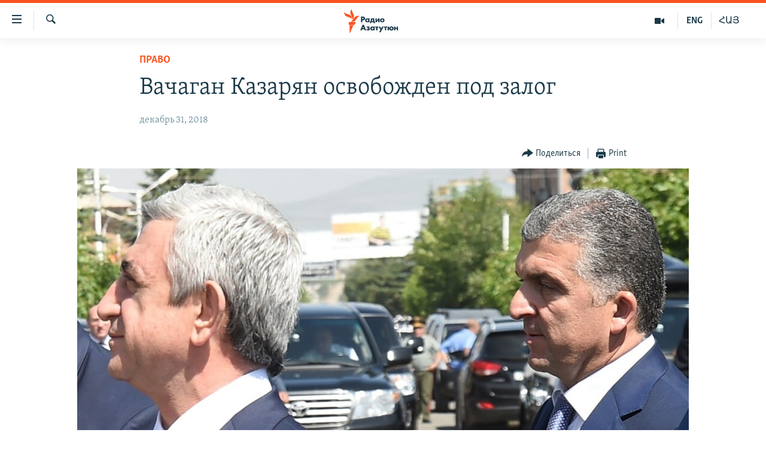

--- FILE ---
content_type: text/html; charset=utf-8
request_url: https://rus.azatutyun.am/a/29684928.html
body_size: 12019
content:

<!DOCTYPE html>
<html lang="ru" dir="ltr" class="no-js">
<head>
        <link rel="stylesheet" href="/Content/responsive/RFE/ru-AM/RFE-ru-AM.css?&amp;av=0.0.0.0&amp;cb=374">
<script src="//tags.azatutyun.am/rferl-pangea/prod/utag.sync.js"></script><script type='text/javascript' src='https://www.youtube.com/iframe_api' async></script>            <link rel="manifest" href="/manifest.json">
    <script type="text/javascript">
        //a general 'js' detection, must be on top level in <head>, due to CSS performance
        document.documentElement.className = "js";
        var cacheBuster = "374";
        var appBaseUrl = "/";
        var imgEnhancerBreakpoints = [0, 144, 256, 408, 650, 1023, 1597];
        var isLoggingEnabled = false;
        var isPreviewPage = false;
        var isLivePreviewPage = false;

        if (!isPreviewPage) {
            window.RFE = window.RFE || {};
            window.RFE.cacheEnabledByParam = window.location.href.indexOf('nocache=1') === -1;

            const url = new URL(window.location.href);
            const params = new URLSearchParams(url.search);

            // Remove the 'nocache' parameter
            params.delete('nocache');

            // Update the URL without the 'nocache' parameter
            url.search = params.toString();
            window.history.replaceState(null, '', url.toString());
        } else {
            window.addEventListener('load', function() {
                const links = window.document.links;
                for (let i = 0; i < links.length; i++) {
                    links[i].href = '#';
                    links[i].target = '_self';
                }
             })
        }

        // Iframe & Embed detection
        var embedProperties = {};

        try {
            // Reliable way to check if we are in an iframe.
            var isIframe = window.self !== window.top;
            embedProperties.is_iframe = isIframe;

            if (!isIframe) {
                embedProperties.embed_context = "main";
            } else {
                // We are in an iframe. Let's try to access the parent.
                // This access will only fail with strict cross-origin (without document.domain).
                var parentLocation = window.top.location;

                // The access succeeded. Now we explicitly compare the hostname.
                if (window.location.hostname === parentLocation.hostname) {
                    embedProperties.embed_context = "embed_self";
                } else {
                    // Hostname is different (e.g. different subdomain with document.domain)
                    embedProperties.embed_context = "embed_cross";
                }

                // Since the access works, we can safely get the details.
                embedProperties.url_parent = parentLocation.href;
                embedProperties.title_parent = window.top.document.title;
            }
        } catch (err) {
            // We are in an iframe, and an error occurred, probably due to cross-origin restrictions.
            embedProperties.is_iframe = true;
            embedProperties.embed_context = "embed_cross";

            // We cannot access the properties of window.top.
            // `document.referrer` can sometimes provide the URL of the parent page.
            // It is not 100% reliable, but it is the best we can do in this situation.
            embedProperties.url_parent = document.referrer || null;
            embedProperties.title_parent = null; // We can't get to the title in a cross-origin scenario.
        }

var pwaEnabled = true;        var swCacheDisabled;
    </script>
    <meta charset="utf-8" />

            <title>&#x412;&#x430;&#x447;&#x430;&#x433;&#x430;&#x43D; &#x41A;&#x430;&#x437;&#x430;&#x440;&#x44F;&#x43D; &#x43E;&#x441;&#x432;&#x43E;&#x431;&#x43E;&#x436;&#x434;&#x435;&#x43D; &#x43F;&#x43E;&#x434; &#x437;&#x430;&#x43B;&#x43E;&#x433; </title>
            <meta name="description" content="&#x411;&#x44B;&#x432;&#x448;&#x438;&#x439; &#x43D;&#x430;&#x447;&#x430;&#x43B;&#x44C;&#x43D;&#x438;&#x43A; &#x43E;&#x445;&#x440;&#x430;&#x43D;&#x44B; &#x44D;&#x43A;&#x441;-&#x43F;&#x440;&#x435;&#x437;&#x438;&#x434;&#x435;&#x43D;&#x442;&#x430; &#x410;&#x440;&#x43C;&#x435;&#x43D;&#x438;&#x438; &#x421;&#x435;&#x440;&#x436;&#x430; &#x421;&#x430;&#x440;&#x433;&#x441;&#x44F;&#x43D;&#x430; &#x412;&#x430;&#x447;&#x430;&#x433;&#x430;&#x43D; &#x41A;&#x430;&#x437;&#x430;&#x440;&#x44F;&#x43D; &#x43E;&#x441;&#x432;&#x43E;&#x431;&#x43E;&#x436;&#x434;&#x435;&#x43D; &#x43F;&#x43E;&#x434; &#x437;&#x430;&#x43B;&#x43E;&#x433; &#x432; 50 &#x43C;&#x43B;&#x43D; &#x434;&#x440;&#x430;&#x43C;&#x43E;&#x432; (&#x43E;&#x43A;&#x43E;&#x43B;&#x43E; 100 &#x442;&#x44B;&#x441;&#x44F;&#x447; &#x434;&#x43E;&#x43B;&#x43B;&#x430;&#x440;&#x43E;&#x432;)." />
                <meta name="keywords" content="Архив, Новости, Право, Вачаган Казарян" />
    <meta name="viewport" content="width=device-width, initial-scale=1.0" />


    <meta http-equiv="X-UA-Compatible" content="IE=edge" />

<meta name="robots" content="max-image-preview:large"><meta property="fb:pages" content="1731694953739871" />

        <link href="https://www.azatutyun.am/a/29684237.html" rel="canonical" />

        <meta name="apple-mobile-web-app-title" content="RFE/RL" />
        <meta name="apple-mobile-web-app-status-bar-style" content="black" />
            <meta name="apple-itunes-app" content="app-id=475986784, app-argument=//29684928.ltr" />
<meta content="&#x412;&#x430;&#x447;&#x430;&#x433;&#x430;&#x43D; &#x41A;&#x430;&#x437;&#x430;&#x440;&#x44F;&#x43D; &#x43E;&#x441;&#x432;&#x43E;&#x431;&#x43E;&#x436;&#x434;&#x435;&#x43D; &#x43F;&#x43E;&#x434; &#x437;&#x430;&#x43B;&#x43E;&#x433; " property="og:title"></meta>
<meta content="&#x411;&#x44B;&#x432;&#x448;&#x438;&#x439; &#x43D;&#x430;&#x447;&#x430;&#x43B;&#x44C;&#x43D;&#x438;&#x43A; &#x43E;&#x445;&#x440;&#x430;&#x43D;&#x44B; &#x44D;&#x43A;&#x441;-&#x43F;&#x440;&#x435;&#x437;&#x438;&#x434;&#x435;&#x43D;&#x442;&#x430; &#x410;&#x440;&#x43C;&#x435;&#x43D;&#x438;&#x438; &#x421;&#x435;&#x440;&#x436;&#x430; &#x421;&#x430;&#x440;&#x433;&#x441;&#x44F;&#x43D;&#x430; &#x412;&#x430;&#x447;&#x430;&#x433;&#x430;&#x43D; &#x41A;&#x430;&#x437;&#x430;&#x440;&#x44F;&#x43D; &#x43E;&#x441;&#x432;&#x43E;&#x431;&#x43E;&#x436;&#x434;&#x435;&#x43D; &#x43F;&#x43E;&#x434; &#x437;&#x430;&#x43B;&#x43E;&#x433; &#x432; 50 &#x43C;&#x43B;&#x43D; &#x434;&#x440;&#x430;&#x43C;&#x43E;&#x432; (&#x43E;&#x43A;&#x43E;&#x43B;&#x43E; 100 &#x442;&#x44B;&#x441;&#x44F;&#x447; &#x434;&#x43E;&#x43B;&#x43B;&#x430;&#x440;&#x43E;&#x432;)." property="og:description"></meta>
<meta content="article" property="og:type"></meta>
<meta content="https://rus.azatutyun.am/a/29684928.html" property="og:url"></meta>
<meta content="&#x420;&#x430;&#x434;&#x438;&#x43E; &#x421;&#x432;&#x43E;&#x431;&#x43E;&#x434;&#x430;" property="og:site_name"></meta>
<meta content="https://www.facebook.com/azatutyunru/" property="article:publisher"></meta>
<meta content="https://gdb.rferl.org/3987860b-92a4-4fa3-aee4-bdefdfcb4db0_w1200_h630.jpg" property="og:image"></meta>
<meta content="1200" property="og:image:width"></meta>
<meta content="630" property="og:image:height"></meta>
<meta content="568280086670706" property="fb:app_id"></meta>
<meta content="summary_large_image" name="twitter:card"></meta>
<meta content="@armenialiberty" name="twitter:site"></meta>
<meta content="https://gdb.rferl.org/3987860b-92a4-4fa3-aee4-bdefdfcb4db0_w1200_h630.jpg" name="twitter:image"></meta>
<meta content="&#x412;&#x430;&#x447;&#x430;&#x433;&#x430;&#x43D; &#x41A;&#x430;&#x437;&#x430;&#x440;&#x44F;&#x43D; &#x43E;&#x441;&#x432;&#x43E;&#x431;&#x43E;&#x436;&#x434;&#x435;&#x43D; &#x43F;&#x43E;&#x434; &#x437;&#x430;&#x43B;&#x43E;&#x433; " name="twitter:title"></meta>
<meta content="&#x411;&#x44B;&#x432;&#x448;&#x438;&#x439; &#x43D;&#x430;&#x447;&#x430;&#x43B;&#x44C;&#x43D;&#x438;&#x43A; &#x43E;&#x445;&#x440;&#x430;&#x43D;&#x44B; &#x44D;&#x43A;&#x441;-&#x43F;&#x440;&#x435;&#x437;&#x438;&#x434;&#x435;&#x43D;&#x442;&#x430; &#x410;&#x440;&#x43C;&#x435;&#x43D;&#x438;&#x438; &#x421;&#x435;&#x440;&#x436;&#x430; &#x421;&#x430;&#x440;&#x433;&#x441;&#x44F;&#x43D;&#x430; &#x412;&#x430;&#x447;&#x430;&#x433;&#x430;&#x43D; &#x41A;&#x430;&#x437;&#x430;&#x440;&#x44F;&#x43D; &#x43E;&#x441;&#x432;&#x43E;&#x431;&#x43E;&#x436;&#x434;&#x435;&#x43D; &#x43F;&#x43E;&#x434; &#x437;&#x430;&#x43B;&#x43E;&#x433; &#x432; 50 &#x43C;&#x43B;&#x43D; &#x434;&#x440;&#x430;&#x43C;&#x43E;&#x432; (&#x43E;&#x43A;&#x43E;&#x43B;&#x43E; 100 &#x442;&#x44B;&#x441;&#x44F;&#x447; &#x434;&#x43E;&#x43B;&#x43B;&#x430;&#x440;&#x43E;&#x432;)." name="twitter:description"></meta>
                    <link rel="amphtml" href="https://rus.azatutyun.am/amp/29684928.html" />
<script type="application/ld+json">{"articleSection":"Право","isAccessibleForFree":true,"headline":"Вачаган Казарян освобожден под залог ","inLanguage":"ru-AM","keywords":"Архив, Новости, Право, Вачаган Казарян","author":{"@type":"Person","name":"RFE/RL"},"datePublished":"2018-12-31 05:04:17Z","dateModified":"2018-12-31 12:40:17Z","publisher":{"logo":{"width":512,"height":220,"@type":"ImageObject","url":"https://rus.azatutyun.am/Content/responsive/RFE/ru-AM/img/logo.png"},"@type":"NewsMediaOrganization","url":"https://rus.azatutyun.am","sameAs":["https://www.facebook.com/azatutyunru/","https://twitter.com/azatutyunradio","https://www.youtube.com/azatutyunradio","https://www.instagram.com/azatutyuntv/"],"name":"Радио Азатутюн","alternateName":""},"@context":"https://schema.org","@type":"NewsArticle","mainEntityOfPage":"https://rus.azatutyun.am/a/29684928.html","url":"https://rus.azatutyun.am/a/29684928.html","description":"Бывший начальник охраны экс-президента Армении Сержа Саргсяна Вачаган Казарян освобожден под залог в 50 млн драмов (около 100 тысяч долларов).","image":{"width":1080,"height":608,"@type":"ImageObject","url":"https://gdb.rferl.org/3987860b-92a4-4fa3-aee4-bdefdfcb4db0_w1080_h608.jpg"},"name":"Вачаган Казарян освобожден под залог "}</script>
    <script src="/Scripts/responsive/infographics.bundle.min.js?&amp;av=0.0.0.0&amp;cb=374"></script>
        <script src="/Scripts/responsive/dollardom.min.js?&amp;av=0.0.0.0&amp;cb=374"></script>
        <script src="/Scripts/responsive/modules/commons.js?&amp;av=0.0.0.0&amp;cb=374"></script>
        <script src="/Scripts/responsive/modules/app_code.js?&amp;av=0.0.0.0&amp;cb=374"></script>

        <link rel="icon" type="image/svg+xml" href="/Content/responsive/RFE/img/webApp/favicon.svg" />
        <link rel="alternate icon" href="/Content/responsive/RFE/img/webApp/favicon.ico" />
            <link rel="mask-icon" color="#ea6903" href="/Content/responsive/RFE/img/webApp/favicon_safari.svg" />
        <link rel="apple-touch-icon" sizes="152x152" href="/Content/responsive/RFE/img/webApp/ico-152x152.png" />
        <link rel="apple-touch-icon" sizes="144x144" href="/Content/responsive/RFE/img/webApp/ico-144x144.png" />
        <link rel="apple-touch-icon" sizes="114x114" href="/Content/responsive/RFE/img/webApp/ico-114x114.png" />
        <link rel="apple-touch-icon" sizes="72x72" href="/Content/responsive/RFE/img/webApp/ico-72x72.png" />
        <link rel="apple-touch-icon-precomposed" href="/Content/responsive/RFE/img/webApp/ico-57x57.png" />
        <link rel="icon" sizes="192x192" href="/Content/responsive/RFE/img/webApp/ico-192x192.png" />
        <link rel="icon" sizes="128x128" href="/Content/responsive/RFE/img/webApp/ico-128x128.png" />
        <meta name="msapplication-TileColor" content="#ffffff" />
        <meta name="msapplication-TileImage" content="/Content/responsive/RFE/img/webApp/ico-144x144.png" />
                <link rel="preload" href="/Content/responsive/fonts/Skolar-Lt_Cyrl_v2.4.woff" type="font/woff" as="font" crossorigin="anonymous" />
    <link rel="alternate" type="application/rss+xml" title="RFE/RL - Top Stories [RSS]" href="/api/" />
    <link rel="sitemap" type="application/rss+xml" href="/sitemap.xml" />
    
    



        <script type="text/javascript" >
            var analyticsData = Object.assign(embedProperties, {url:"https://rus.azatutyun.am/a/29684928.html",property_id:"429",article_uid:"29684928",page_title:"Вачаган Казарян освобожден под залог ",page_type:"article",content_type:"article",subcontent_type:"article",last_modified:"2018-12-31 12:40:17Z",pub_datetime:"2018-12-31 05:04:17Z",section:"право",english_section:"law",byline:"",categories:"armenian_default_zone,new,law",tags:"вачаган казарян",domain:"rus.azatutyun.am",language:"Russian",language_service:"RFERL Armenian",platform:"web",copied:"yes",copied_article:"29684237|16|Armenian|2018-12-30",copied_title:"Վաչագան Ղազարյանն ազատ է արձակվել 50 միլիոն դրամ գրավի դիմաց",runs_js:"Yes",cms_release:"8.45.0.0.374",enviro_type:"prod",slug:"",entity:"RFE",short_language_service:"ARM",platform_short:"W",page_name:"Вачаган Казарян освобожден под залог "});
            // Push Analytics data as GTM message (without "event" attribute and before GTM initialization)
            window.dataLayer = window.dataLayer || [];
            window.dataLayer.push(analyticsData);
        </script>
        <script type="text/javascript" data-cookiecategory="analytics">
            var gtmEventObject = {event: 'page_meta_ready'};window.dataLayer = window.dataLayer || [];window.dataLayer.push(gtmEventObject);
            var renderGtm = "true";
            if (renderGtm === "true") {
                (function(w,d,s,l,i){w[l]=w[l]||[];w[l].push({'gtm.start':new Date().getTime(),event:'gtm.js'});var f=d.getElementsByTagName(s)[0],j=d.createElement(s),dl=l!='dataLayer'?'&l='+l:'';j.async=true;j.src='//www.googletagmanager.com/gtm.js?id='+i+dl;f.parentNode.insertBefore(j,f);})(window,document,'script','dataLayer','GTM-WXZBPZ');
            }
        </script>
</head>
<body class=" nav-no-loaded cc_theme pg-article pg-article--single-column print-lay-article use-sticky-share nojs-images ">
<noscript><iframe src="https://www.googletagmanager.com/ns.html?id=GTM-WXZBPZ" height="0" width="0" style="display:none;visibility:hidden"></iframe></noscript>        <!--Analytics tag js version start-->
            <script type="text/javascript" data-cookiecategory="analytics">
                var utag_data = Object.assign({}, analyticsData, {pub_year:"2018",pub_month:"12",pub_day:"31",pub_hour:"05",pub_weekday:"Monday"});
if(typeof(TealiumTagFrom)==='function' && typeof(TealiumTagSearchKeyword)==='function') {
var utag_from=TealiumTagFrom();var utag_searchKeyword=TealiumTagSearchKeyword();
if(utag_searchKeyword!=null && utag_searchKeyword!=='' && utag_data["search_keyword"]==null) utag_data["search_keyword"]=utag_searchKeyword;if(utag_from!=null && utag_from!=='') utag_data["from"]=TealiumTagFrom();}
                if(window.top!== window.self&&utag_data.page_type==="snippet"){utag_data.page_type = 'iframe';}
                try{if(window.top!==window.self&&window.self.location.hostname===window.top.location.hostname){utag_data.platform = 'self-embed';utag_data.platform_short = 'se';}}catch(e){if(window.top!==window.self&&window.self.location.search.includes("platformType=self-embed")){utag_data.platform = 'cross-promo';utag_data.platform_short = 'cp';}}
                (function(a,b,c,d){    a="https://tags.azatutyun.am/rferl-pangea/prod/utag.js";    b=document;c="script";d=b.createElement(c);d.src=a;d.type="text/java"+c;d.async=true;    a=b.getElementsByTagName(c)[0];a.parentNode.insertBefore(d,a);    })();
            </script>
        <!--Analytics tag js version end-->
<!-- Analytics tag management NoScript -->
<noscript>
<img style="position: absolute; border: none;" src="https://ssc.azatutyun.am/b/ss/bbgprod,bbgentityrferl/1/G.4--NS/1018328119?pageName=rfe%3aarm%3aw%3aarticle%3a%d0%92%d0%b0%d1%87%d0%b0%d0%b3%d0%b0%d0%bd%20%d0%9a%d0%b0%d0%b7%d0%b0%d1%80%d1%8f%d0%bd%20%d0%be%d1%81%d0%b2%d0%be%d0%b1%d0%be%d0%b6%d0%b4%d0%b5%d0%bd%20%d0%bf%d0%be%d0%b4%20%d0%b7%d0%b0%d0%bb%d0%be%d0%b3%20&amp;c6=%d0%92%d0%b0%d1%87%d0%b0%d0%b3%d0%b0%d0%bd%20%d0%9a%d0%b0%d0%b7%d0%b0%d1%80%d1%8f%d0%bd%20%d0%be%d1%81%d0%b2%d0%be%d0%b1%d0%be%d0%b6%d0%b4%d0%b5%d0%bd%20%d0%bf%d0%be%d0%b4%20%d0%b7%d0%b0%d0%bb%d0%be%d0%b3%20&amp;v36=8.45.0.0.374&amp;v6=D=c6&amp;g=https%3a%2f%2frus.azatutyun.am%2fa%2f29684928.html&amp;c1=D=g&amp;v1=D=g&amp;events=event1,event52&amp;c16=rferl%20armenian&amp;v16=D=c16&amp;c5=law&amp;v5=D=c5&amp;ch=%d0%9f%d1%80%d0%b0%d0%b2%d0%be&amp;c15=russian&amp;v15=D=c15&amp;c4=article&amp;v4=D=c4&amp;c14=29684928&amp;v14=D=c14&amp;v20=no&amp;c17=web&amp;v17=D=c17&amp;mcorgid=518abc7455e462b97f000101%40adobeorg&amp;server=rus.azatutyun.am&amp;pageType=D=c4&amp;ns=bbg&amp;v29=D=server&amp;v25=rfe&amp;v30=429&amp;v105=D=User-Agent " alt="analytics" width="1" height="1" /></noscript>
<!-- End of Analytics tag management NoScript -->


        <!--*** Accessibility links - For ScreenReaders only ***-->
        <section>
            <div class="sr-only">
                <h2>&#x421;&#x441;&#x44B;&#x43B;&#x43A;&#x438; &#x434;&#x43E;&#x441;&#x442;&#x443;&#x43F;&#x430;</h2>
                <ul>
                    <li><a href="#content" data-disable-smooth-scroll="1">&#x41F;&#x435;&#x440;&#x435;&#x439;&#x442;&#x438; &#x43A; &#x43E;&#x441;&#x43D;&#x43E;&#x432;&#x43D;&#x43E;&#x43C;&#x443; &#x441;&#x43E;&#x434;&#x435;&#x440;&#x436;&#x430;&#x43D;&#x438;&#x44E;</a></li>
                    <li><a href="#navigation" data-disable-smooth-scroll="1">&#x41F;&#x435;&#x440;&#x435;&#x439;&#x442;&#x438; &#x43A; &#x43E;&#x441;&#x43D;&#x43E;&#x432;&#x43D;&#x43E;&#x439; &#x43D;&#x430;&#x432;&#x438;&#x433;&#x430;&#x446;&#x438;&#x438;</a></li>
                    <li><a href="#txtHeaderSearch" data-disable-smooth-scroll="1">&#x41F;&#x435;&#x440;&#x435;&#x439;&#x442;&#x438; &#x43A; &#x43F;&#x43E;&#x438;&#x441;&#x43A;&#x443;</a></li>
                </ul>
            </div>
        </section>
    




<div dir="ltr">
    <div id="page">
            <aside>

<div class="c-lightbox overlay-modal">
    <div class="c-lightbox__intro">
        <h2 class="c-lightbox__intro-title"></h2>
        <button class="btn btn--rounded c-lightbox__btn c-lightbox__intro-next" title="&#x421;&#x43B;&#x435;&#x434;&#x443;&#x44E;&#x449;&#x438;&#x439;">
            <span class="ico ico--rounded ico-chevron-forward"></span>
            <span class="sr-only">&#x421;&#x43B;&#x435;&#x434;&#x443;&#x44E;&#x449;&#x438;&#x439;</span>
        </button>
    </div>
    <div class="c-lightbox__nav">
        <button class="btn btn--rounded c-lightbox__btn c-lightbox__btn--close" title="&#x417;&#x430;&#x43A;&#x440;&#x44B;&#x442;&#x44C;">
            <span class="ico ico--rounded ico-close"></span>
            <span class="sr-only">&#x417;&#x430;&#x43A;&#x440;&#x44B;&#x442;&#x44C;</span>
        </button>
        <button class="btn btn--rounded c-lightbox__btn c-lightbox__btn--prev" title="&#x41F;&#x440;&#x435;&#x434;&#x44B;&#x434;&#x443;&#x449;&#x438;&#x439;">
            <span class="ico ico--rounded ico-chevron-backward"></span>
            <span class="sr-only">&#x41F;&#x440;&#x435;&#x434;&#x44B;&#x434;&#x443;&#x449;&#x438;&#x439;</span>
        </button>
        <button class="btn btn--rounded c-lightbox__btn c-lightbox__btn--next" title="&#x421;&#x43B;&#x435;&#x434;&#x443;&#x44E;&#x449;&#x438;&#x439;">
            <span class="ico ico--rounded ico-chevron-forward"></span>
            <span class="sr-only">&#x421;&#x43B;&#x435;&#x434;&#x443;&#x44E;&#x449;&#x438;&#x439;</span>
        </button>
    </div>
    <div class="c-lightbox__content-wrap">
        <figure class="c-lightbox__content">
            <span class="c-spinner c-spinner--lightbox">
                <img src="/Content/responsive/img/player-spinner.png"
                     alt="please wait"
                     title="please wait" />
            </span>
            <div class="c-lightbox__img">
                <div class="thumb">
                    <img src="" alt="" />
                </div>
            </div>
            <figcaption>
                <div class="c-lightbox__info c-lightbox__info--foot">
                    <span class="c-lightbox__counter"></span>
                    <span class="caption c-lightbox__caption"></span>
                </div>
            </figcaption>
        </figure>
    </div>
    <div class="hidden">
        <div class="content-advisory__box content-advisory__box--lightbox">
            <span class="content-advisory__box-text">This image contains sensitive content which some people may find offensive or disturbing.</span>
            <button class="btn btn--transparent content-advisory__box-btn m-t-md" value="text" type="button">
                <span class="btn__text">
                    Click to reveal
                </span>
            </button>
        </div>
    </div>
</div>

<div class="print-dialogue">
    <div class="container">
        <h3 class="print-dialogue__title section-head">Print Options:</h3>
        <div class="print-dialogue__opts">
            <ul class="print-dialogue__opt-group">
                <li class="form__group form__group--checkbox">
                    <input class="form__check " id="checkboxImages" name="checkboxImages" type="checkbox" checked="checked" />
                    <label for="checkboxImages" class="form__label m-t-md">Images</label>
                </li>
                <li class="form__group form__group--checkbox">
                    <input class="form__check " id="checkboxMultimedia" name="checkboxMultimedia" type="checkbox" checked="checked" />
                    <label for="checkboxMultimedia" class="form__label m-t-md">Multimedia</label>
                </li>
            </ul>
            <ul class="print-dialogue__opt-group">
                <li class="form__group form__group--checkbox">
                    <input class="form__check " id="checkboxEmbedded" name="checkboxEmbedded" type="checkbox" checked="checked" />
                    <label for="checkboxEmbedded" class="form__label m-t-md">Embedded Content</label>
                </li>
                <li class="hidden">
                    <input class="form__check " id="checkboxComments" name="checkboxComments" type="checkbox" />
                    <label for="checkboxComments" class="form__label m-t-md"> Comments</label>
                </li>
            </ul>
        </div>
        <div class="print-dialogue__buttons">
            <button class="btn  btn--secondary close-button" type="button" title="&#x41E;&#x442;&#x43C;&#x435;&#x43D;&#x438;&#x442;&#x44C;">
                <span class="btn__text ">&#x41E;&#x442;&#x43C;&#x435;&#x43D;&#x438;&#x442;&#x44C;</span>
            </button>
            <button class="btn  btn-cust-print m-l-sm" type="button" title="Print">
                <span class="btn__text ">Print</span>
            </button>
        </div>
    </div>
</div>                
<div class="ctc-message pos-fix">
    <div class="ctc-message__inner">Link has been copied to clipboard</div>
</div>
            </aside>

<div class="hdr-20 hdr-20--big">
    <div class="hdr-20__inner">
        <div class="hdr-20__max pos-rel">
            <div class="hdr-20__side hdr-20__side--primary d-flex">
                <label data-for="main-menu-ctrl" data-switcher-trigger="true" data-switch-target="main-menu-ctrl" class="burger hdr-trigger pos-rel trans-trigger" data-trans-evt="click" data-trans-id="menu">
                    <span class="ico ico-close hdr-trigger__ico hdr-trigger__ico--close burger__ico burger__ico--close"></span>
                    <span class="ico ico-menu hdr-trigger__ico hdr-trigger__ico--open burger__ico burger__ico--open"></span>
                </label>
                <div class="menu-pnl pos-fix trans-target" data-switch-target="main-menu-ctrl" data-trans-id="menu">
                    <div class="menu-pnl__inner">
                        <nav class="main-nav menu-pnl__item menu-pnl__item--first">
                            <ul class="main-nav__list accordeon" data-analytics-tales="false" data-promo-name="link" data-location-name="nav,secnav">
                                

        <li class="main-nav__item">
            <a class="main-nav__item-name main-nav__item-name--link" href="/p/2842.html" title="&#x413;&#x43B;&#x430;&#x432;&#x43D;&#x430;&#x44F;" data-item-name="mobilehomeru" >&#x413;&#x43B;&#x430;&#x432;&#x43D;&#x430;&#x44F;</a>
        </li>

        <li class="main-nav__item">
            <a class="main-nav__item-name main-nav__item-name--link" href="/z/3282" title="&#x41D;&#x43E;&#x432;&#x43E;&#x441;&#x442;&#x438;" data-item-name="New" >&#x41D;&#x43E;&#x432;&#x43E;&#x441;&#x442;&#x438;</a>
        </li>

        <li class="main-nav__item">
            <a class="main-nav__item-name main-nav__item-name--link" href="/z/3284" title="&#x41F;&#x43E;&#x43B;&#x438;&#x442;&#x438;&#x43A;&#x430;" data-item-name="Politics" >&#x41F;&#x43E;&#x43B;&#x438;&#x442;&#x438;&#x43A;&#x430;</a>
        </li>

        <li class="main-nav__item">
            <a class="main-nav__item-name main-nav__item-name--link" href="/z/3285" title="&#x41E;&#x431;&#x449;&#x435;&#x441;&#x442;&#x432;&#x43E;" data-item-name="Society" >&#x41E;&#x431;&#x449;&#x435;&#x441;&#x442;&#x432;&#x43E;</a>
        </li>

        <li class="main-nav__item">
            <a class="main-nav__item-name main-nav__item-name--link" href="/z/3286" title="&#x42D;&#x43A;&#x43E;&#x43D;&#x43E;&#x43C;&#x438;&#x43A;&#x430;" data-item-name="Economy" >&#x42D;&#x43A;&#x43E;&#x43D;&#x43E;&#x43C;&#x438;&#x43A;&#x430;</a>
        </li>

        <li class="main-nav__item">
            <a class="main-nav__item-name main-nav__item-name--link" href="/z/3288" title="&#x420;&#x435;&#x433;&#x438;&#x43E;&#x43D;" data-item-name="region" >&#x420;&#x435;&#x433;&#x438;&#x43E;&#x43D;</a>
        </li>

        <li class="main-nav__item">
            <a class="main-nav__item-name main-nav__item-name--link" href="/&#x43D;&#x430;&#x433;&#x43E;&#x440;&#x43D;&#x44B;&#x439;-&#x43A;&#x430;&#x440;&#x430;&#x431;&#x430;&#x445;" title="&#x41D;&#x430;&#x433;&#x43E;&#x440;&#x43D;&#x44B;&#x439; &#x41A;&#x430;&#x440;&#x430;&#x431;&#x430;&#x445;" data-item-name="karabakh" >&#x41D;&#x430;&#x433;&#x43E;&#x440;&#x43D;&#x44B;&#x439; &#x41A;&#x430;&#x440;&#x430;&#x431;&#x430;&#x445;</a>
        </li>

        <li class="main-nav__item">
            <a class="main-nav__item-name main-nav__item-name--link" href="/z/3287" title="&#x41A;&#x443;&#x43B;&#x44C;&#x442;&#x443;&#x440;&#x430;" data-item-name="culture" >&#x41A;&#x443;&#x43B;&#x44C;&#x442;&#x443;&#x440;&#x430;</a>
        </li>

        <li class="main-nav__item">
            <a class="main-nav__item-name main-nav__item-name--link" href="/z/15479" title="&#x421;&#x43F;&#x43E;&#x440;&#x442;" data-item-name="sports" >&#x421;&#x43F;&#x43E;&#x440;&#x442;</a>
        </li>

        <li class="main-nav__item">
            <a class="main-nav__item-name main-nav__item-name--link" href="/z/730" title="&#x410;&#x440;&#x445;&#x438;&#x432;" data-item-name="Armenian_Default_Zone" >&#x410;&#x440;&#x445;&#x438;&#x432;</a>
        </li>



                            </ul>
                        </nav>
                        

<div class="menu-pnl__item">
        <a href="https://www.azatutyun.am" class="menu-pnl__item-link" alt="&#x540;&#x561;&#x575;&#x565;&#x580;&#x565;&#x576;">&#x540;&#x561;&#x575;&#x565;&#x580;&#x565;&#x576;</a>
        <a href="https://www.azatutyun.am/p/3171.html" class="menu-pnl__item-link" alt="English">English</a>
        <a href="https://rus.azatutyun.am" class="menu-pnl__item-link" alt="&#x420;&#x443;&#x441;&#x441;&#x43A;&#x438;&#x439;">&#x420;&#x443;&#x441;&#x441;&#x43A;&#x438;&#x439;</a>
</div>


                        
                            <div class="menu-pnl__item">
                                <a href="/navigation/allsites" class="menu-pnl__item-link">
                                    <span class="ico ico-languages "></span>
                                    &#x412;&#x441;&#x435; &#x441;&#x430;&#x439;&#x442;&#x44B; &#x420;&#x430;&#x434;&#x438;&#x43E; &#x410;&#x437;&#x430;&#x442;&#x443;&#x442;&#x44E;&#x43D;
                                </a>
                            </div>
                    </div>
                </div>
                <label data-for="top-search-ctrl" data-switcher-trigger="true" data-switch-target="top-search-ctrl" class="top-srch-trigger hdr-trigger">
                    <span class="ico ico-close hdr-trigger__ico hdr-trigger__ico--close top-srch-trigger__ico top-srch-trigger__ico--close"></span>
                    <span class="ico ico-search hdr-trigger__ico hdr-trigger__ico--open top-srch-trigger__ico top-srch-trigger__ico--open"></span>
                </label>
                <div class="srch-top srch-top--in-header" data-switch-target="top-search-ctrl">
                    <div class="container">
                        
<form action="/s" class="srch-top__form srch-top__form--in-header" id="form-topSearchHeader" method="get" role="search">    <label for="txtHeaderSearch" class="sr-only">&#x41F;&#x43E;&#x438;&#x441;&#x43A;</label>
    <input type="text" id="txtHeaderSearch" name="k" placeholder="&#x41F;&#x43E;&#x438;&#x441;&#x43A;" accesskey="s" value="" class="srch-top__input analyticstag-event" onkeydown="if (event.keyCode === 13) { FireAnalyticsTagEventOnSearch('search', $dom.get('#txtHeaderSearch')[0].value) }" />
    <button title="&#x41F;&#x43E;&#x438;&#x441;&#x43A;" type="submit" class="btn btn--top-srch analyticstag-event" onclick="FireAnalyticsTagEventOnSearch('search', $dom.get('#txtHeaderSearch')[0].value) ">
        <span class="ico ico-search"></span>
    </button>
</form>
                    </div>
                </div>
                <a href="/" class="main-logo-link">
                    <img src="/Content/responsive/RFE/ru-AM/img/logo-compact.svg?cb=374" class="main-logo main-logo--comp" alt="site logo">
                        <img src="/Content/responsive/RFE/ru-AM/img/logo.svg?cb=374" class="main-logo main-logo--big" alt="site logo">
                </a>
            </div>
            <div class="hdr-20__side hdr-20__side--secondary d-flex">
                

    <a href="https://www.azatutyun.am" title="&#x540;&#x531;&#x545;" class="hdr-20__secondary-item hdr-20__secondary-item--lang" data-item-name="satellite">
        
&#x540;&#x531;&#x545;
    </a>

    <a href="https://www.azatutyun.am/en" title="ENG" class="hdr-20__secondary-item hdr-20__secondary-item--lang" data-item-name="satellite">
        
ENG
    </a>

    <a href="/z/3292" title="&#x412;&#x438;&#x434;&#x435;&#x43E;" class="hdr-20__secondary-item" data-item-name="video">
        
    <span class="ico ico-video hdr-20__secondary-icon"></span>

    </a>

    <a href="/s" title="&#x41F;&#x43E;&#x438;&#x441;&#x43A;" class="hdr-20__secondary-item hdr-20__secondary-item--search" data-item-name="search">
        
    <span class="ico ico-search hdr-20__secondary-icon hdr-20__secondary-icon--search"></span>

    </a>



                
                <div class="srch-bottom">
                    
<form action="/s" class="srch-bottom__form d-flex" id="form-bottomSearch" method="get" role="search">    <label for="txtSearch" class="sr-only">&#x41F;&#x43E;&#x438;&#x441;&#x43A;</label>
    <input type="search" id="txtSearch" name="k" placeholder="&#x41F;&#x43E;&#x438;&#x441;&#x43A;" accesskey="s" value="" class="srch-bottom__input analyticstag-event" onkeydown="if (event.keyCode === 13) { FireAnalyticsTagEventOnSearch('search', $dom.get('#txtSearch')[0].value) }" />
    <button title="&#x41F;&#x43E;&#x438;&#x441;&#x43A;" type="submit" class="btn btn--bottom-srch analyticstag-event" onclick="FireAnalyticsTagEventOnSearch('search', $dom.get('#txtSearch')[0].value) ">
        <span class="ico ico-search"></span>
    </button>
</form>
                </div>
            </div>
            <img src="/Content/responsive/RFE/ru-AM/img/logo-print.gif?cb=374" class="logo-print" loading="lazy" alt="site logo">
            <img src="/Content/responsive/RFE/ru-AM/img/logo-print_color.png?cb=374" class="logo-print logo-print--color" loading="lazy" alt="site logo">
        </div>
    </div>
</div>
    <script>
        if (document.body.className.indexOf('pg-home') > -1) {
            var nav2In = document.querySelector('.hdr-20__inner');
            var nav2Sec = document.querySelector('.hdr-20__side--secondary');
            var secStyle = window.getComputedStyle(nav2Sec);
            if (nav2In && window.pageYOffset < 150 && secStyle['position'] !== 'fixed') {
                nav2In.classList.add('hdr-20__inner--big')
            }
        }
    </script>



<div class="c-hlights c-hlights--breaking c-hlights--no-item" data-hlight-display="mobile,desktop">
    <div class="c-hlights__wrap container p-0">
        <div class="c-hlights__nav">
            <a role="button" href="#" title="&#x41F;&#x440;&#x435;&#x434;&#x44B;&#x434;&#x443;&#x449;&#x438;&#x439;">
                <span class="ico ico-chevron-backward m-0"></span>
                <span class="sr-only">&#x41F;&#x440;&#x435;&#x434;&#x44B;&#x434;&#x443;&#x449;&#x438;&#x439;</span>
            </a>
            <a role="button" href="#" title="&#x421;&#x43B;&#x435;&#x434;&#x443;&#x44E;&#x449;&#x438;&#x439;">
                <span class="ico ico-chevron-forward m-0"></span>
                <span class="sr-only">&#x421;&#x43B;&#x435;&#x434;&#x443;&#x44E;&#x449;&#x438;&#x439;</span>
            </a>
        </div>
        <span class="c-hlights__label">
            <span class="">Breaking News</span>
            <span class="switcher-trigger">
                <label data-for="more-less-1" data-switcher-trigger="true" class="switcher-trigger__label switcher-trigger__label--more p-b-0" title="&#x41F;&#x43E;&#x43A;&#x430;&#x437;&#x430;&#x442;&#x44C; &#x431;&#x43E;&#x43B;&#x44C;&#x448;&#x435;">
                    <span class="ico ico-chevron-down"></span>
                </label>
                <label data-for="more-less-1" data-switcher-trigger="true" class="switcher-trigger__label switcher-trigger__label--less p-b-0" title="Show less">
                    <span class="ico ico-chevron-up"></span>
                </label>
            </span>
        </span>
        <ul class="c-hlights__items switcher-target" data-switch-target="more-less-1">
            
        </ul>
    </div>
</div>


        <div id="content">
            

    <main class="container">

    <div class="hdr-container">
        <div class="row">
            <div class="col-category col-xs-12 col-md-8 col-md-offset-2">


<div class="category js-category">
<a class="" href="/z/3328">&#x41F;&#x440;&#x430;&#x432;&#x43E;</a></div></div>
<div class="col-title col-xs-12 col-md-8 col-md-offset-2">

    <h1 class="title pg-title">
        &#x412;&#x430;&#x447;&#x430;&#x433;&#x430;&#x43D; &#x41A;&#x430;&#x437;&#x430;&#x440;&#x44F;&#x43D; &#x43E;&#x441;&#x432;&#x43E;&#x431;&#x43E;&#x436;&#x434;&#x435;&#x43D; &#x43F;&#x43E;&#x434; &#x437;&#x430;&#x43B;&#x43E;&#x433; 
    </h1>
</div>
<div class="col-publishing-details col-xs-12 col-md-8 col-md-offset-2">

<div class="publishing-details ">
        <div class="published">
            <span class="date" >
                    <time pubdate="pubdate" datetime="2018-12-31T09:04:17&#x2B;04:00">
                        &#x434;&#x435;&#x43A;&#x430;&#x431;&#x440;&#x44C; 31, 2018
                    </time>
            </span>
        </div>
</div>


</div>
<div class="col-xs-12 col-md-8 col-md-offset-2">

<div class="col-article-tools pos-rel article-share">
        <div class="col-article-tools__end">
            
    <div class="share--box">
                <div class="sticky-share-container" style="display:none">
                    <div class="container">
                        <a href="https://rus.azatutyun.am" id="logo-sticky-share">&nbsp;</a>
                        <div class="pg-title pg-title--sticky-share">
                            &#x412;&#x430;&#x447;&#x430;&#x433;&#x430;&#x43D; &#x41A;&#x430;&#x437;&#x430;&#x440;&#x44F;&#x43D; &#x43E;&#x441;&#x432;&#x43E;&#x431;&#x43E;&#x436;&#x434;&#x435;&#x43D; &#x43F;&#x43E;&#x434; &#x437;&#x430;&#x43B;&#x43E;&#x433; 
                        </div>
                        <div class="sticked-nav-actions">
                            <!--This part is for sticky navigation display-->
                            <p class="buttons link-content-sharing p-0 ">
                                <button class="btn btn--link btn-content-sharing p-t-0 " id="btnContentSharing" value="text" role="Button" type="" title="&#x43F;&#x435;&#x440;&#x435;&#x43A;&#x43B;&#x44E;&#x447;&#x438;&#x442;&#x44C;&#x441;&#x44F; &#x43D;&#x430; &#x431;&#x43E;&#x43B;&#x44C;&#x448;&#x438;&#x435; &#x432;&#x430;&#x440;&#x438;&#x430;&#x43D;&#x442;&#x44B; &#x43E;&#x431;&#x43C;&#x435;&#x43D;&#x430;">
                                    <span class="ico ico-share ico--l"></span>
                                    <span class="btn__text ">
                                        &#x41F;&#x43E;&#x434;&#x435;&#x43B;&#x438;&#x442;&#x44C;&#x441;&#x44F;
                                    </span>
                                </button>
                            </p>
                            <aside class="content-sharing js-content-sharing js-content-sharing--apply-sticky  content-sharing--sticky" role="complementary" 
                                   data-share-url="https://rus.azatutyun.am/a/29684928.html" data-share-title="&#x412;&#x430;&#x447;&#x430;&#x433;&#x430;&#x43D; &#x41A;&#x430;&#x437;&#x430;&#x440;&#x44F;&#x43D; &#x43E;&#x441;&#x432;&#x43E;&#x431;&#x43E;&#x436;&#x434;&#x435;&#x43D; &#x43F;&#x43E;&#x434; &#x437;&#x430;&#x43B;&#x43E;&#x433; " data-share-text="&#x411;&#x44B;&#x432;&#x448;&#x438;&#x439; &#x43D;&#x430;&#x447;&#x430;&#x43B;&#x44C;&#x43D;&#x438;&#x43A; &#x43E;&#x445;&#x440;&#x430;&#x43D;&#x44B; &#x44D;&#x43A;&#x441;-&#x43F;&#x440;&#x435;&#x437;&#x438;&#x434;&#x435;&#x43D;&#x442;&#x430; &#x410;&#x440;&#x43C;&#x435;&#x43D;&#x438;&#x438; &#x421;&#x435;&#x440;&#x436;&#x430; &#x421;&#x430;&#x440;&#x433;&#x441;&#x44F;&#x43D;&#x430; &#x412;&#x430;&#x447;&#x430;&#x433;&#x430;&#x43D; &#x41A;&#x430;&#x437;&#x430;&#x440;&#x44F;&#x43D; &#x43E;&#x441;&#x432;&#x43E;&#x431;&#x43E;&#x436;&#x434;&#x435;&#x43D; &#x43F;&#x43E;&#x434; &#x437;&#x430;&#x43B;&#x43E;&#x433; &#x432; 50 &#x43C;&#x43B;&#x43D; &#x434;&#x440;&#x430;&#x43C;&#x43E;&#x432; (&#x43E;&#x43A;&#x43E;&#x43B;&#x43E; 100 &#x442;&#x44B;&#x441;&#x44F;&#x447; &#x434;&#x43E;&#x43B;&#x43B;&#x430;&#x440;&#x43E;&#x432;).">
                                <div class="content-sharing__popover">
                                    <h6 class="content-sharing__title">&#x41F;&#x43E;&#x434;&#x435;&#x43B;&#x438;&#x442;&#x44C;&#x441;&#x44F;</h6>
                                    <button href="#close" id="btnCloseSharing" class="btn btn--text-like content-sharing__close-btn">
                                        <span class="ico ico-close ico--l"></span>
                                    </button>
            <ul class="content-sharing__list">
                    <li class="content-sharing__item">
                            <div class="ctc ">
                                <input type="text" class="ctc__input" readonly="readonly">
                                <a href="" js-href="https://rus.azatutyun.am/a/29684928.html" class="content-sharing__link ctc__button">
                                    <span class="ico ico-copy-link ico--rounded ico--s"></span>
                                        <span class="content-sharing__link-text">Copy link</span>
                                </a>
                            </div>
                    </li>
                    <li class="content-sharing__item">
        <a href="https://facebook.com/sharer.php?u=https%3a%2f%2frus.azatutyun.am%2fa%2f29684928.html"
           data-analytics-text="share_on_facebook"
           title="Facebook" target="_blank"
           class="content-sharing__link  js-social-btn">
            <span class="ico ico-facebook ico--rounded ico--s"></span>
                <span class="content-sharing__link-text">Facebook</span>
        </a>
                    </li>
                    <li class="content-sharing__item">
        <a href="https://twitter.com/share?url=https%3a%2f%2frus.azatutyun.am%2fa%2f29684928.html&amp;text=%d0%92%d0%b0%d1%87%d0%b0%d0%b3%d0%b0%d0%bd&#x2B;%d0%9a%d0%b0%d0%b7%d0%b0%d1%80%d1%8f%d0%bd&#x2B;%d0%be%d1%81%d0%b2%d0%be%d0%b1%d0%be%d0%b6%d0%b4%d0%b5%d0%bd&#x2B;%d0%bf%d0%be%d0%b4&#x2B;%d0%b7%d0%b0%d0%bb%d0%be%d0%b3&#x2B;"
           data-analytics-text="share_on_twitter"
           title="X (Twitter)" target="_blank"
           class="content-sharing__link  js-social-btn">
            <span class="ico ico-twitter ico--rounded ico--s"></span>
                <span class="content-sharing__link-text">X (Twitter)</span>
        </a>
                    </li>
                    <li class="content-sharing__item">
        <a href="mailto:?body=https%3a%2f%2frus.azatutyun.am%2fa%2f29684928.html&amp;subject=&#x412;&#x430;&#x447;&#x430;&#x433;&#x430;&#x43D; &#x41A;&#x430;&#x437;&#x430;&#x440;&#x44F;&#x43D; &#x43E;&#x441;&#x432;&#x43E;&#x431;&#x43E;&#x436;&#x434;&#x435;&#x43D; &#x43F;&#x43E;&#x434; &#x437;&#x430;&#x43B;&#x43E;&#x433; "
           
           title="Email" 
           class="content-sharing__link ">
            <span class="ico ico-email ico--rounded ico--s"></span>
                <span class="content-sharing__link-text">Email</span>
        </a>
                    </li>

            </ul>
                                </div>
                            </aside>
                        </div>
                    </div>
                </div>
                <div class="links">
                        <p class="buttons link-content-sharing p-0 ">
                            <button class="btn btn--link btn-content-sharing p-t-0 " id="btnContentSharing" value="text" role="Button" type="" title="&#x43F;&#x435;&#x440;&#x435;&#x43A;&#x43B;&#x44E;&#x447;&#x438;&#x442;&#x44C;&#x441;&#x44F; &#x43D;&#x430; &#x431;&#x43E;&#x43B;&#x44C;&#x448;&#x438;&#x435; &#x432;&#x430;&#x440;&#x438;&#x430;&#x43D;&#x442;&#x44B; &#x43E;&#x431;&#x43C;&#x435;&#x43D;&#x430;">
                                <span class="ico ico-share ico--l"></span>
                                <span class="btn__text ">
                                    &#x41F;&#x43E;&#x434;&#x435;&#x43B;&#x438;&#x442;&#x44C;&#x441;&#x44F;
                                </span>
                            </button>
                        </p>
                        <aside class="content-sharing js-content-sharing " role="complementary" 
                               data-share-url="https://rus.azatutyun.am/a/29684928.html" data-share-title="&#x412;&#x430;&#x447;&#x430;&#x433;&#x430;&#x43D; &#x41A;&#x430;&#x437;&#x430;&#x440;&#x44F;&#x43D; &#x43E;&#x441;&#x432;&#x43E;&#x431;&#x43E;&#x436;&#x434;&#x435;&#x43D; &#x43F;&#x43E;&#x434; &#x437;&#x430;&#x43B;&#x43E;&#x433; " data-share-text="&#x411;&#x44B;&#x432;&#x448;&#x438;&#x439; &#x43D;&#x430;&#x447;&#x430;&#x43B;&#x44C;&#x43D;&#x438;&#x43A; &#x43E;&#x445;&#x440;&#x430;&#x43D;&#x44B; &#x44D;&#x43A;&#x441;-&#x43F;&#x440;&#x435;&#x437;&#x438;&#x434;&#x435;&#x43D;&#x442;&#x430; &#x410;&#x440;&#x43C;&#x435;&#x43D;&#x438;&#x438; &#x421;&#x435;&#x440;&#x436;&#x430; &#x421;&#x430;&#x440;&#x433;&#x441;&#x44F;&#x43D;&#x430; &#x412;&#x430;&#x447;&#x430;&#x433;&#x430;&#x43D; &#x41A;&#x430;&#x437;&#x430;&#x440;&#x44F;&#x43D; &#x43E;&#x441;&#x432;&#x43E;&#x431;&#x43E;&#x436;&#x434;&#x435;&#x43D; &#x43F;&#x43E;&#x434; &#x437;&#x430;&#x43B;&#x43E;&#x433; &#x432; 50 &#x43C;&#x43B;&#x43D; &#x434;&#x440;&#x430;&#x43C;&#x43E;&#x432; (&#x43E;&#x43A;&#x43E;&#x43B;&#x43E; 100 &#x442;&#x44B;&#x441;&#x44F;&#x447; &#x434;&#x43E;&#x43B;&#x43B;&#x430;&#x440;&#x43E;&#x432;).">
                            <div class="content-sharing__popover">
                                <h6 class="content-sharing__title">&#x41F;&#x43E;&#x434;&#x435;&#x43B;&#x438;&#x442;&#x44C;&#x441;&#x44F;</h6>
                                <button href="#close" id="btnCloseSharing" class="btn btn--text-like content-sharing__close-btn">
                                    <span class="ico ico-close ico--l"></span>
                                </button>
            <ul class="content-sharing__list">
                    <li class="content-sharing__item">
                            <div class="ctc ">
                                <input type="text" class="ctc__input" readonly="readonly">
                                <a href="" js-href="https://rus.azatutyun.am/a/29684928.html" class="content-sharing__link ctc__button">
                                    <span class="ico ico-copy-link ico--rounded ico--l"></span>
                                        <span class="content-sharing__link-text">Copy link</span>
                                </a>
                            </div>
                    </li>
                    <li class="content-sharing__item">
        <a href="https://facebook.com/sharer.php?u=https%3a%2f%2frus.azatutyun.am%2fa%2f29684928.html"
           data-analytics-text="share_on_facebook"
           title="Facebook" target="_blank"
           class="content-sharing__link  js-social-btn">
            <span class="ico ico-facebook ico--rounded ico--l"></span>
                <span class="content-sharing__link-text">Facebook</span>
        </a>
                    </li>
                    <li class="content-sharing__item">
        <a href="https://twitter.com/share?url=https%3a%2f%2frus.azatutyun.am%2fa%2f29684928.html&amp;text=%d0%92%d0%b0%d1%87%d0%b0%d0%b3%d0%b0%d0%bd&#x2B;%d0%9a%d0%b0%d0%b7%d0%b0%d1%80%d1%8f%d0%bd&#x2B;%d0%be%d1%81%d0%b2%d0%be%d0%b1%d0%be%d0%b6%d0%b4%d0%b5%d0%bd&#x2B;%d0%bf%d0%be%d0%b4&#x2B;%d0%b7%d0%b0%d0%bb%d0%be%d0%b3&#x2B;"
           data-analytics-text="share_on_twitter"
           title="X (Twitter)" target="_blank"
           class="content-sharing__link  js-social-btn">
            <span class="ico ico-twitter ico--rounded ico--l"></span>
                <span class="content-sharing__link-text">X (Twitter)</span>
        </a>
                    </li>
                    <li class="content-sharing__item">
        <a href="mailto:?body=https%3a%2f%2frus.azatutyun.am%2fa%2f29684928.html&amp;subject=&#x412;&#x430;&#x447;&#x430;&#x433;&#x430;&#x43D; &#x41A;&#x430;&#x437;&#x430;&#x440;&#x44F;&#x43D; &#x43E;&#x441;&#x432;&#x43E;&#x431;&#x43E;&#x436;&#x434;&#x435;&#x43D; &#x43F;&#x43E;&#x434; &#x437;&#x430;&#x43B;&#x43E;&#x433; "
           
           title="Email" 
           class="content-sharing__link ">
            <span class="ico ico-email ico--rounded ico--l"></span>
                <span class="content-sharing__link-text">Email</span>
        </a>
                    </li>

            </ul>
                            </div>
                        </aside>
                    
<p class="link-print hidden-xs buttons p-0">
    <button class="btn btn--link btn-print p-t-0" onclick="if (typeof FireAnalyticsTagEvent === 'function') {FireAnalyticsTagEvent({ on_page_event: 'print_story' });}return false" title="(CTRL&#x2B;P)">
        <span class="ico ico-print"></span>
        <span class="btn__text">Print</span>
    </button>
</p>
                </div>
    </div>


        </div>
</div></div>
<div class="col-multimedia col-xs-12 col-md-10 col-md-offset-1">

<div class="cover-media">
    <figure class="media-image js-media-expand">
        <div class="img-wrap">
            <div class="thumb thumb16_9">

            <img src="https://gdb.rferl.org/3987860b-92a4-4fa3-aee4-bdefdfcb4db0_w250_r1_s.jpg" alt="&#x42D;&#x43A;&#x441;-&#x43F;&#x440;&#x435;&#x437;&#x438;&#x434;&#x435;&#x43D;&#x442; &#x410;&#x440;&#x43C;&#x435;&#x43D;&#x438;&#x438; &#x421;&#x435;&#x440;&#x436; &#x421;&#x430;&#x440;&#x433;&#x441;&#x44F;&#x43D; &#x438; &#x412;&#x430;&#x447;&#x430;&#x433;&#x430;&#x43D; &#x41A;&#x430;&#x437;&#x430;&#x440;&#x44F;&#x43D; (&#x441;&#x43F;&#x440;&#x430;&#x432;&#x430;)" />
                                </div>
        </div>
            <figcaption>
                <span class="caption">&#x42D;&#x43A;&#x441;-&#x43F;&#x440;&#x435;&#x437;&#x438;&#x434;&#x435;&#x43D;&#x442; &#x410;&#x440;&#x43C;&#x435;&#x43D;&#x438;&#x438; &#x421;&#x435;&#x440;&#x436; &#x421;&#x430;&#x440;&#x433;&#x441;&#x44F;&#x43D; &#x438; &#x412;&#x430;&#x447;&#x430;&#x433;&#x430;&#x43D; &#x41A;&#x430;&#x437;&#x430;&#x440;&#x44F;&#x43D; (&#x441;&#x43F;&#x440;&#x430;&#x432;&#x430;)</span>
            </figcaption>
    </figure>
</div>

</div>

        </div>
    </div>

<div class="body-container">
    <div class="row">
        <div class="col-xs-12 col-sm-12 col-md-10 col-md-offset-1">
            <div class="row">
                <div class="col-xs-12 col-sm-12 col-md-8 col-lg-8 col-md-offset-2">
                    <div id="article-content" class="content-floated-wrap fb-quotable">

    <div class="wsw">

<p>Бывший начальник охраны экс-президента Армении Сержа Саргсяна Вачаган Казарян освобожден под залог в 50 млн драмов (около 100 тыс. долларов).</p>

<p>Об этом Радио Азатутюн сообщил адвокат Казаряна Армен Арутюнян.</p>

<p>По его словам, суд удовлетворил ходатайство адвокатов об изменении меры пресечения, и Казарян уже находится на свободе.</p>

<p>Адвокат заверил, что его подзащитный не собирается уклоняться от следствия.</p>

<p>Обвиняемый в незаконном обогащении и арестованный летом этого года Вачаган Казарян один раз уже был освобожден под залог в 1 млрд драмов (порядка 2 млн долларов), а затем вновь был взят под стражу 15 ноября по решению Кассационного суда. Суд первой инстанции 13 декабря удовлетворил ходатайство органа предварительного следствия о продлении срока его ареста.</p>
    </div>

                            <div class="footer-toolbar">
                            
    <div class="share--box">
                <div class="sticky-share-container" style="display:none">
                    <div class="container">
                        <a href="https://rus.azatutyun.am" id="logo-sticky-share">&nbsp;</a>
                        <div class="pg-title pg-title--sticky-share">
                            &#x412;&#x430;&#x447;&#x430;&#x433;&#x430;&#x43D; &#x41A;&#x430;&#x437;&#x430;&#x440;&#x44F;&#x43D; &#x43E;&#x441;&#x432;&#x43E;&#x431;&#x43E;&#x436;&#x434;&#x435;&#x43D; &#x43F;&#x43E;&#x434; &#x437;&#x430;&#x43B;&#x43E;&#x433; 
                        </div>
                        <div class="sticked-nav-actions">
                            <!--This part is for sticky navigation display-->
                            <p class="buttons link-content-sharing p-0 ">
                                <button class="btn btn--link btn-content-sharing p-t-0 " id="btnContentSharing" value="text" role="Button" type="" title="&#x43F;&#x435;&#x440;&#x435;&#x43A;&#x43B;&#x44E;&#x447;&#x438;&#x442;&#x44C;&#x441;&#x44F; &#x43D;&#x430; &#x431;&#x43E;&#x43B;&#x44C;&#x448;&#x438;&#x435; &#x432;&#x430;&#x440;&#x438;&#x430;&#x43D;&#x442;&#x44B; &#x43E;&#x431;&#x43C;&#x435;&#x43D;&#x430;">
                                    <span class="ico ico-share ico--l"></span>
                                    <span class="btn__text ">
                                        &#x41F;&#x43E;&#x434;&#x435;&#x43B;&#x438;&#x442;&#x44C;&#x441;&#x44F;
                                    </span>
                                </button>
                            </p>
                            <aside class="content-sharing js-content-sharing js-content-sharing--apply-sticky  content-sharing--sticky" role="complementary" 
                                   data-share-url="https://rus.azatutyun.am/a/29684928.html" data-share-title="&#x412;&#x430;&#x447;&#x430;&#x433;&#x430;&#x43D; &#x41A;&#x430;&#x437;&#x430;&#x440;&#x44F;&#x43D; &#x43E;&#x441;&#x432;&#x43E;&#x431;&#x43E;&#x436;&#x434;&#x435;&#x43D; &#x43F;&#x43E;&#x434; &#x437;&#x430;&#x43B;&#x43E;&#x433; " data-share-text="&#x411;&#x44B;&#x432;&#x448;&#x438;&#x439; &#x43D;&#x430;&#x447;&#x430;&#x43B;&#x44C;&#x43D;&#x438;&#x43A; &#x43E;&#x445;&#x440;&#x430;&#x43D;&#x44B; &#x44D;&#x43A;&#x441;-&#x43F;&#x440;&#x435;&#x437;&#x438;&#x434;&#x435;&#x43D;&#x442;&#x430; &#x410;&#x440;&#x43C;&#x435;&#x43D;&#x438;&#x438; &#x421;&#x435;&#x440;&#x436;&#x430; &#x421;&#x430;&#x440;&#x433;&#x441;&#x44F;&#x43D;&#x430; &#x412;&#x430;&#x447;&#x430;&#x433;&#x430;&#x43D; &#x41A;&#x430;&#x437;&#x430;&#x440;&#x44F;&#x43D; &#x43E;&#x441;&#x432;&#x43E;&#x431;&#x43E;&#x436;&#x434;&#x435;&#x43D; &#x43F;&#x43E;&#x434; &#x437;&#x430;&#x43B;&#x43E;&#x433; &#x432; 50 &#x43C;&#x43B;&#x43D; &#x434;&#x440;&#x430;&#x43C;&#x43E;&#x432; (&#x43E;&#x43A;&#x43E;&#x43B;&#x43E; 100 &#x442;&#x44B;&#x441;&#x44F;&#x447; &#x434;&#x43E;&#x43B;&#x43B;&#x430;&#x440;&#x43E;&#x432;).">
                                <div class="content-sharing__popover">
                                    <h6 class="content-sharing__title">&#x41F;&#x43E;&#x434;&#x435;&#x43B;&#x438;&#x442;&#x44C;&#x441;&#x44F;</h6>
                                    <button href="#close" id="btnCloseSharing" class="btn btn--text-like content-sharing__close-btn">
                                        <span class="ico ico-close ico--l"></span>
                                    </button>
            <ul class="content-sharing__list">
                    <li class="content-sharing__item">
                            <div class="ctc ">
                                <input type="text" class="ctc__input" readonly="readonly">
                                <a href="" js-href="https://rus.azatutyun.am/a/29684928.html" class="content-sharing__link ctc__button">
                                    <span class="ico ico-copy-link ico--rounded ico--s"></span>
                                        <span class="content-sharing__link-text">Copy link</span>
                                </a>
                            </div>
                    </li>
                    <li class="content-sharing__item">
        <a href="https://facebook.com/sharer.php?u=https%3a%2f%2frus.azatutyun.am%2fa%2f29684928.html"
           data-analytics-text="share_on_facebook"
           title="Facebook" target="_blank"
           class="content-sharing__link  js-social-btn">
            <span class="ico ico-facebook ico--rounded ico--s"></span>
                <span class="content-sharing__link-text">Facebook</span>
        </a>
                    </li>
                    <li class="content-sharing__item">
        <a href="https://twitter.com/share?url=https%3a%2f%2frus.azatutyun.am%2fa%2f29684928.html&amp;text=%d0%92%d0%b0%d1%87%d0%b0%d0%b3%d0%b0%d0%bd&#x2B;%d0%9a%d0%b0%d0%b7%d0%b0%d1%80%d1%8f%d0%bd&#x2B;%d0%be%d1%81%d0%b2%d0%be%d0%b1%d0%be%d0%b6%d0%b4%d0%b5%d0%bd&#x2B;%d0%bf%d0%be%d0%b4&#x2B;%d0%b7%d0%b0%d0%bb%d0%be%d0%b3&#x2B;"
           data-analytics-text="share_on_twitter"
           title="X (Twitter)" target="_blank"
           class="content-sharing__link  js-social-btn">
            <span class="ico ico-twitter ico--rounded ico--s"></span>
                <span class="content-sharing__link-text">X (Twitter)</span>
        </a>
                    </li>
                    <li class="content-sharing__item">
        <a href="mailto:?body=https%3a%2f%2frus.azatutyun.am%2fa%2f29684928.html&amp;subject=&#x412;&#x430;&#x447;&#x430;&#x433;&#x430;&#x43D; &#x41A;&#x430;&#x437;&#x430;&#x440;&#x44F;&#x43D; &#x43E;&#x441;&#x432;&#x43E;&#x431;&#x43E;&#x436;&#x434;&#x435;&#x43D; &#x43F;&#x43E;&#x434; &#x437;&#x430;&#x43B;&#x43E;&#x433; "
           
           title="Email" 
           class="content-sharing__link ">
            <span class="ico ico-email ico--rounded ico--s"></span>
                <span class="content-sharing__link-text">Email</span>
        </a>
                    </li>

            </ul>
                                </div>
                            </aside>
                        </div>
                    </div>
                </div>
                <div class="links">
                        <p class="buttons link-content-sharing p-0 ">
                            <button class="btn btn--link btn-content-sharing p-t-0 " id="btnContentSharing" value="text" role="Button" type="" title="&#x43F;&#x435;&#x440;&#x435;&#x43A;&#x43B;&#x44E;&#x447;&#x438;&#x442;&#x44C;&#x441;&#x44F; &#x43D;&#x430; &#x431;&#x43E;&#x43B;&#x44C;&#x448;&#x438;&#x435; &#x432;&#x430;&#x440;&#x438;&#x430;&#x43D;&#x442;&#x44B; &#x43E;&#x431;&#x43C;&#x435;&#x43D;&#x430;">
                                <span class="ico ico-share ico--l"></span>
                                <span class="btn__text ">
                                    &#x41F;&#x43E;&#x434;&#x435;&#x43B;&#x438;&#x442;&#x44C;&#x441;&#x44F;
                                </span>
                            </button>
                        </p>
                        <aside class="content-sharing js-content-sharing " role="complementary" 
                               data-share-url="https://rus.azatutyun.am/a/29684928.html" data-share-title="&#x412;&#x430;&#x447;&#x430;&#x433;&#x430;&#x43D; &#x41A;&#x430;&#x437;&#x430;&#x440;&#x44F;&#x43D; &#x43E;&#x441;&#x432;&#x43E;&#x431;&#x43E;&#x436;&#x434;&#x435;&#x43D; &#x43F;&#x43E;&#x434; &#x437;&#x430;&#x43B;&#x43E;&#x433; " data-share-text="&#x411;&#x44B;&#x432;&#x448;&#x438;&#x439; &#x43D;&#x430;&#x447;&#x430;&#x43B;&#x44C;&#x43D;&#x438;&#x43A; &#x43E;&#x445;&#x440;&#x430;&#x43D;&#x44B; &#x44D;&#x43A;&#x441;-&#x43F;&#x440;&#x435;&#x437;&#x438;&#x434;&#x435;&#x43D;&#x442;&#x430; &#x410;&#x440;&#x43C;&#x435;&#x43D;&#x438;&#x438; &#x421;&#x435;&#x440;&#x436;&#x430; &#x421;&#x430;&#x440;&#x433;&#x441;&#x44F;&#x43D;&#x430; &#x412;&#x430;&#x447;&#x430;&#x433;&#x430;&#x43D; &#x41A;&#x430;&#x437;&#x430;&#x440;&#x44F;&#x43D; &#x43E;&#x441;&#x432;&#x43E;&#x431;&#x43E;&#x436;&#x434;&#x435;&#x43D; &#x43F;&#x43E;&#x434; &#x437;&#x430;&#x43B;&#x43E;&#x433; &#x432; 50 &#x43C;&#x43B;&#x43D; &#x434;&#x440;&#x430;&#x43C;&#x43E;&#x432; (&#x43E;&#x43A;&#x43E;&#x43B;&#x43E; 100 &#x442;&#x44B;&#x441;&#x44F;&#x447; &#x434;&#x43E;&#x43B;&#x43B;&#x430;&#x440;&#x43E;&#x432;).">
                            <div class="content-sharing__popover">
                                <h6 class="content-sharing__title">&#x41F;&#x43E;&#x434;&#x435;&#x43B;&#x438;&#x442;&#x44C;&#x441;&#x44F;</h6>
                                <button href="#close" id="btnCloseSharing" class="btn btn--text-like content-sharing__close-btn">
                                    <span class="ico ico-close ico--l"></span>
                                </button>
            <ul class="content-sharing__list">
                    <li class="content-sharing__item">
                            <div class="ctc ">
                                <input type="text" class="ctc__input" readonly="readonly">
                                <a href="" js-href="https://rus.azatutyun.am/a/29684928.html" class="content-sharing__link ctc__button">
                                    <span class="ico ico-copy-link ico--rounded ico--l"></span>
                                        <span class="content-sharing__link-text">Copy link</span>
                                </a>
                            </div>
                    </li>
                    <li class="content-sharing__item">
        <a href="https://facebook.com/sharer.php?u=https%3a%2f%2frus.azatutyun.am%2fa%2f29684928.html"
           data-analytics-text="share_on_facebook"
           title="Facebook" target="_blank"
           class="content-sharing__link  js-social-btn">
            <span class="ico ico-facebook ico--rounded ico--l"></span>
                <span class="content-sharing__link-text">Facebook</span>
        </a>
                    </li>
                    <li class="content-sharing__item">
        <a href="https://twitter.com/share?url=https%3a%2f%2frus.azatutyun.am%2fa%2f29684928.html&amp;text=%d0%92%d0%b0%d1%87%d0%b0%d0%b3%d0%b0%d0%bd&#x2B;%d0%9a%d0%b0%d0%b7%d0%b0%d1%80%d1%8f%d0%bd&#x2B;%d0%be%d1%81%d0%b2%d0%be%d0%b1%d0%be%d0%b6%d0%b4%d0%b5%d0%bd&#x2B;%d0%bf%d0%be%d0%b4&#x2B;%d0%b7%d0%b0%d0%bb%d0%be%d0%b3&#x2B;"
           data-analytics-text="share_on_twitter"
           title="X (Twitter)" target="_blank"
           class="content-sharing__link  js-social-btn">
            <span class="ico ico-twitter ico--rounded ico--l"></span>
                <span class="content-sharing__link-text">X (Twitter)</span>
        </a>
                    </li>
                    <li class="content-sharing__item">
        <a href="mailto:?body=https%3a%2f%2frus.azatutyun.am%2fa%2f29684928.html&amp;subject=&#x412;&#x430;&#x447;&#x430;&#x433;&#x430;&#x43D; &#x41A;&#x430;&#x437;&#x430;&#x440;&#x44F;&#x43D; &#x43E;&#x441;&#x432;&#x43E;&#x431;&#x43E;&#x436;&#x434;&#x435;&#x43D; &#x43F;&#x43E;&#x434; &#x437;&#x430;&#x43B;&#x43E;&#x433; "
           
           title="Email" 
           class="content-sharing__link ">
            <span class="ico ico-email ico--rounded ico--l"></span>
                <span class="content-sharing__link-text">Email</span>
        </a>
                    </li>

            </ul>
                            </div>
                        </aside>
                    
<p class="link-print hidden-xs buttons p-0">
    <button class="btn btn--link btn-print p-t-0" onclick="if (typeof FireAnalyticsTagEvent === 'function') {FireAnalyticsTagEvent({ on_page_event: 'print_story' });}return false" title="(CTRL&#x2B;P)">
        <span class="ico ico-print"></span>
        <span class="btn__text">Print</span>
    </button>
</p>
                </div>
    </div>


                            </div>


                        

                    </div>
                </div>
            </div>
        </div>
    </div>
</div>    </main>



        </div>


<footer role="contentinfo">
    <div id="foot" class="foot">
        <div class="container">
                <div class="foot-nav collapsed" id="foot-nav">
                    <div class="menu">
                        <ul class="items">
                                <li class="socials block-socials">
                                        <span class="handler" id="socials-handler">
                                            &#x421;&#x43E;&#x446;&#x438;&#x430;&#x43B;&#x44C;&#x43D;&#x44B;&#x435; &#x441;&#x435;&#x442;&#x438;
                                        </span>
                                    <div class="inner">
                                        <ul class="subitems follow">
                                            
    <li>
        <a href="https://www.facebook.com/azatutyunru/" title="&#x41C;&#x44B; &#x432;  Facebook" data-analytics-text="follow_on_facebook" class="btn btn--rounded js-social-btn btn-facebook"  target="_blank" rel="noopener">
            <span class="ico ico-facebook-alt ico--rounded"></span>
        </a>
    </li>


    <li>
        <a href="https://twitter.com/azatutyunradio" title="&#x41C;&#x44B; &#x432; Twitter" data-analytics-text="follow_on_twitter" class="btn btn--rounded js-social-btn btn-twitter"  target="_blank" rel="noopener">
            <span class="ico ico-twitter ico--rounded"></span>
        </a>
    </li>


    <li>
        <a href="https://www.youtube.com/azatutyunradio" title="&#x41F;&#x440;&#x438;&#x441;&#x43E;&#x435;&#x434;&#x438;&#x43D;&#x44F;&#x439;&#x442;&#x435;&#x441;&#x44C; &#x432; Youtube" data-analytics-text="follow_on_youtube" class="btn btn--rounded js-social-btn btn-youtube"  target="_blank" rel="noopener">
            <span class="ico ico-youtube ico--rounded"></span>
        </a>
    </li>


    <li>
        <a href="https://www.instagram.com/azatutyuntv/" title="&#x41C;&#x44B; &#x432; Instagram" data-analytics-text="follow_on_instagram" class="btn btn--rounded js-social-btn btn-instagram"  target="_blank" rel="noopener">
            <span class="ico ico-instagram ico--rounded"></span>
        </a>
    </li>


    <li>
        <a href="/rssfeeds" title="RSS" data-analytics-text="follow_on_rss" class="btn btn--rounded js-social-btn btn-rss" >
            <span class="ico ico-rss ico--rounded"></span>
        </a>
    </li>


    <li>
        <a href="/podcasts" title="Podcast" data-analytics-text="follow_on_podcast" class="btn btn--rounded js-social-btn btn-podcast" >
            <span class="ico ico-podcast ico--rounded"></span>
        </a>
    </li>


                                        </ul>
                                    </div>
                                </li>

    <li class="block-primary collapsed collapsible item">
            <span class="handler">
                &#x420;&#x430;&#x437;&#x434;&#x435;&#x43B;&#x44B;
                <span title="close tab" class="ico ico-chevron-up"></span>
                <span title="open tab" class="ico ico-chevron-down"></span>
                <span title="add" class="ico ico-plus"></span>
                <span title="remove" class="ico ico-minus"></span>
            </span>
            <div class="inner">
                <ul class="subitems">
                    
    <li class="subitem">
        <a class="handler" href="/z/3282" title="&#x41D;&#x43E;&#x432;&#x43E;&#x441;&#x442;&#x438;" >&#x41D;&#x43E;&#x432;&#x43E;&#x441;&#x442;&#x438;</a>
    </li>

    <li class="subitem">
        <a class="handler" href="/z/3284" title="&#x41F;&#x43E;&#x43B;&#x438;&#x442;&#x438;&#x43A;&#x430;" >&#x41F;&#x43E;&#x43B;&#x438;&#x442;&#x438;&#x43A;&#x430;</a>
    </li>

    <li class="subitem">
        <a class="handler" href="/z/3285" title="&#x41E;&#x431;&#x449;&#x435;&#x441;&#x442;&#x432;&#x43E;" >&#x41E;&#x431;&#x449;&#x435;&#x441;&#x442;&#x432;&#x43E;</a>
    </li>

    <li class="subitem">
        <a class="handler" href="/z/3286" title="&#x42D;&#x43A;&#x43E;&#x43D;&#x43E;&#x43C;&#x438;&#x43A;&#x430;" >&#x42D;&#x43A;&#x43E;&#x43D;&#x43E;&#x43C;&#x438;&#x43A;&#x430;</a>
    </li>

    <li class="subitem">
        <a class="handler" href="/z/3287" title="&#x41A;&#x443;&#x43B;&#x44C;&#x442;&#x443;&#x440;&#x430;" >&#x41A;&#x443;&#x43B;&#x44C;&#x442;&#x443;&#x440;&#x430;</a>
    </li>

    <li class="subitem">
        <a class="handler" href="/z/15479" title="&#x421;&#x43F;&#x43E;&#x440;&#x442;" >&#x421;&#x43F;&#x43E;&#x440;&#x442;</a>
    </li>

    <li class="subitem">
        <a class="handler" href="/z/3283" title="&#x410;&#x440;&#x43C;&#x435;&#x43D;&#x438;&#x44F;" >&#x410;&#x440;&#x43C;&#x435;&#x43D;&#x438;&#x44F;</a>
    </li>

    <li class="subitem">
        <a class="handler" href="/&#x43D;&#x430;&#x433;&#x43E;&#x440;&#x43D;&#x44B;&#x439;-&#x43A;&#x430;&#x440;&#x430;&#x431;&#x430;&#x445;" title="&#x41D;&#x430;&#x433;&#x43E;&#x440;&#x43D;&#x44B;&#x439; &#x41A;&#x430;&#x440;&#x430;&#x431;&#x430;&#x445;" >&#x41D;&#x430;&#x433;&#x43E;&#x440;&#x43D;&#x44B;&#x439; &#x41A;&#x430;&#x440;&#x430;&#x431;&#x430;&#x445;</a>
    </li>

    <li class="subitem">
        <a class="handler" href="/z/3288" title="&#x420;&#x435;&#x433;&#x438;&#x43E;&#x43D;" >&#x420;&#x435;&#x433;&#x438;&#x43E;&#x43D;</a>
    </li>

    <li class="subitem">
        <a class="handler" href="/z/3327" title="&#x412; &#x43C;&#x438;&#x440;&#x435;" >&#x412; &#x43C;&#x438;&#x440;&#x435;</a>
    </li>

                </ul>
            </div>
    </li>

    <li class="block-primary collapsed collapsible item">
            <span class="handler">
                &#x41C;&#x443;&#x43B;&#x44C;&#x442;&#x438;&#x43C;&#x435;&#x434;&#x438;&#x430;
                <span title="close tab" class="ico ico-chevron-up"></span>
                <span title="open tab" class="ico ico-chevron-down"></span>
                <span title="add" class="ico ico-plus"></span>
                <span title="remove" class="ico ico-minus"></span>
            </span>
            <div class="inner">
                <ul class="subitems">
                    
    <li class="subitem">
        <a class="handler" href="/z/3292" title="&#x412;&#x438;&#x434;&#x435;&#x43E;" >&#x412;&#x438;&#x434;&#x435;&#x43E;</a>
    </li>

    <li class="subitem">
        <a class="handler" href="/z/16499" title="&#x424;&#x438;&#x43B;&#x44C;&#x43C;" >&#x424;&#x438;&#x43B;&#x44C;&#x43C;</a>
    </li>

    <li class="subitem">
        <a class="handler" href="/z/3648" title="&#x424;&#x43E;&#x442;&#x43E;" >&#x424;&#x43E;&#x442;&#x43E;</a>
    </li>

    <li class="subitem">
        <a class="handler" href="/z/16886" title="&#x410;&#x443;&#x434;&#x438;&#x43E;" >&#x410;&#x443;&#x434;&#x438;&#x43E;</a>
    </li>

                </ul>
            </div>
    </li>

    <li class="block-secondary collapsed collapsible item">
            <span class="handler">
                &#x41E; &#x43D;&#x430;&#x441;
                <span title="close tab" class="ico ico-chevron-up"></span>
                <span title="open tab" class="ico ico-chevron-down"></span>
                <span title="add" class="ico ico-plus"></span>
                <span title="remove" class="ico ico-minus"></span>
            </span>
            <div class="inner">
                <ul class="subitems">
                    
    <li class="subitem">
        <a class="handler" href="/p/4281.html" title="&#x420;&#x430;&#x434;&#x438;&#x43E; &#x410;&#x437;&#x430;&#x442;&#x443;&#x442;&#x44E;&#x43D;" >&#x420;&#x430;&#x434;&#x438;&#x43E; &#x410;&#x437;&#x430;&#x442;&#x443;&#x442;&#x44E;&#x43D;</a>
    </li>

    <li class="subitem">
        <a class="handler" href="/&#x43A;&#x43E;&#x43D;&#x442;&#x430;&#x43A;&#x442;&#x44B;" title="&#x41A;&#x43E;&#x43D;&#x442;&#x430;&#x43A;&#x442;&#x44B;" >&#x41A;&#x43E;&#x43D;&#x442;&#x430;&#x43A;&#x442;&#x44B;</a>
    </li>

    <li class="subitem">
        <a class="handler" href="/p/4284.html" title="&#x418;&#x441;&#x43F;&#x43E;&#x43B;&#x44C;&#x437;&#x43E;&#x432;&#x430;&#x43D;&#x438;&#x435; &#x43C;&#x430;&#x442;&#x435;&#x440;&#x438;&#x430;&#x43B;&#x43E;&#x432;" >&#x418;&#x441;&#x43F;&#x43E;&#x43B;&#x44C;&#x437;&#x43E;&#x432;&#x430;&#x43D;&#x438;&#x435; &#x43C;&#x430;&#x442;&#x435;&#x440;&#x438;&#x430;&#x43B;&#x43E;&#x432;</a>
    </li>

    <li class="subitem">
        <a class="handler" href="https://rus.azatutyun.am/p/8808.html" title="&#x41F;&#x440;&#x430;&#x432;&#x438;&#x43B;&#x430; &#x424;&#x43E;&#x440;&#x443;&#x43C;&#x430;" >&#x41F;&#x440;&#x430;&#x432;&#x438;&#x43B;&#x430; &#x424;&#x43E;&#x440;&#x443;&#x43C;&#x430;</a>
    </li>

                </ul>
            </div>
    </li>
                        </ul>
                    </div>
                </div>
            <div class="foot__item foot__item--copyrights">
                <p class="copyright">Радио Азатутюн &#169; 2026  RFE/RL, Inc. Все права защищены.</p>
            </div>
        </div>
    </div>
</footer>

    </div>
</div>

        <script defer src="/Scripts/responsive/serviceWorkerInstall.js?cb=374"></script>
    <script type="text/javascript">

        // opera mini - disable ico font
        if (navigator.userAgent.match(/Opera Mini/i)) {
            document.getElementsByTagName("body")[0].className += " can-not-ff";
        }

        // mobile browsers test
        if (typeof RFE !== 'undefined' && RFE.isMobile) {
            if (RFE.isMobile.any()) {
                document.getElementsByTagName("body")[0].className += " is-mobile";
            }
            else {
                document.getElementsByTagName("body")[0].className += " is-not-mobile";
            }
        }
    </script>
    <script src="/conf.js?x=374" type="text/javascript"></script>
        <div class="responsive-indicator">
            <div class="visible-xs-block">XS</div>
            <div class="visible-sm-block">SM</div>
            <div class="visible-md-block">MD</div>
            <div class="visible-lg-block">LG</div>
        </div>
        <script type="text/javascript">
            var bar_data = {
  "apiId": "29684928",
  "apiType": "1",
  "isEmbedded": "0",
  "culture": "ru-AM",
  "cookieName": "cmsLoggedIn",
  "cookieDomain": "rus.azatutyun.am"
};
        </script>
    
    



    <div id="scriptLoaderTarget" style="display:none;contain:strict;"></div>

</body>
</html>

